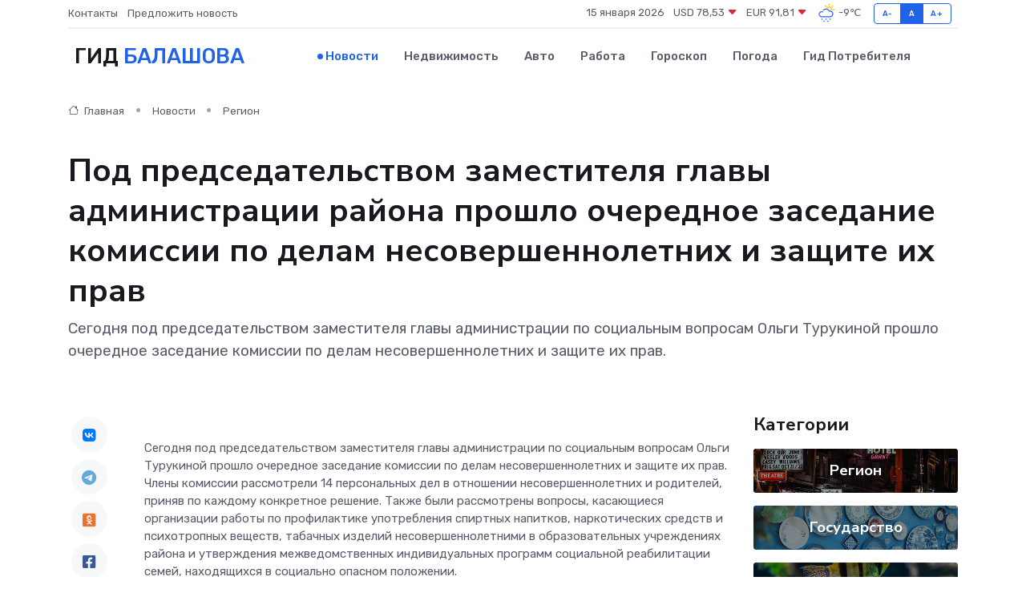

--- FILE ---
content_type: text/html; charset=UTF-8
request_url: https://balashov-gid.ru/news/region/pod-predsedatelstvom-zamestitelya-glavy-administracii-rayona-proshlo-ocherednoe-zasedanie-komissii-po-delam-nesovershennoletnih-i-zaschite-ih-prav.htm
body_size: 9598
content:
<!DOCTYPE html>
<html lang="ru">
<head>
	<meta charset="utf-8">
	<meta name="csrf-token" content="O5A4Xx4TTm6zyLYZR77FUcNSmsAfrZIZIGb8lddr">
    <meta http-equiv="X-UA-Compatible" content="IE=edge">
    <meta name="viewport" content="width=device-width, initial-scale=1">
    <title>Под председательством заместителя главы администрации района прошло очередное заседание комиссии по делам несовершеннолетних и защите их прав - новости Балашова</title>
    <meta name="description" property="description" content="Сегодня под председательством заместителя главы администрации по социальным вопросам Ольги Турукиной прошло очередное заседание комиссии по делам несовершеннолетних и защите их прав.">
    
    <meta property="fb:pages" content="105958871990207" />
    <link rel="shortcut icon" type="image/x-icon" href="https://balashov-gid.ru/favicon.svg">
    <link rel="canonical" href="https://balashov-gid.ru/news/region/pod-predsedatelstvom-zamestitelya-glavy-administracii-rayona-proshlo-ocherednoe-zasedanie-komissii-po-delam-nesovershennoletnih-i-zaschite-ih-prav.htm">
    <link rel="preconnect" href="https://fonts.gstatic.com">
    <link rel="dns-prefetch" href="https://fonts.googleapis.com">
    <link rel="dns-prefetch" href="https://pagead2.googlesyndication.com">
    <link rel="dns-prefetch" href="https://res.cloudinary.com">
    <link href="https://fonts.googleapis.com/css2?family=Nunito+Sans:wght@400;700&family=Rubik:wght@400;500;700&display=swap" rel="stylesheet">
    <link rel="stylesheet" type="text/css" href="https://balashov-gid.ru/assets/font-awesome/css/all.min.css">
    <link rel="stylesheet" type="text/css" href="https://balashov-gid.ru/assets/bootstrap-icons/bootstrap-icons.css">
    <link rel="stylesheet" type="text/css" href="https://balashov-gid.ru/assets/tiny-slider/tiny-slider.css">
    <link rel="stylesheet" type="text/css" href="https://balashov-gid.ru/assets/glightbox/css/glightbox.min.css">
    <link rel="stylesheet" type="text/css" href="https://balashov-gid.ru/assets/plyr/plyr.css">
    <link id="style-switch" rel="stylesheet" type="text/css" href="https://balashov-gid.ru/assets/css/style.css">
    <link rel="stylesheet" type="text/css" href="https://balashov-gid.ru/assets/css/style2.css">

    <meta name="twitter:card" content="summary">
    <meta name="twitter:site" content="@mysite">
    <meta name="twitter:title" content="Под председательством заместителя главы администрации района прошло очередное заседание комиссии по делам несовершеннолетних и защите их прав - новости Балашова">
    <meta name="twitter:description" content="Сегодня под председательством заместителя главы администрации по социальным вопросам Ольги Турукиной прошло очередное заседание комиссии по делам несовершеннолетних и защите их прав.">
    <meta name="twitter:creator" content="@mysite">
    <meta name="twitter:image:src" content="https://res.cloudinary.com/dgxo11djj/image/upload/ogqfygob8py9z2kuyecs">
    <meta name="twitter:domain" content="balashov-gid.ru">
    <meta name="twitter:card" content="summary_large_image" /><meta name="twitter:image" content="https://res.cloudinary.com/dgxo11djj/image/upload/ogqfygob8py9z2kuyecs">

    <meta property="og:url" content="http://balashov-gid.ru/news/region/pod-predsedatelstvom-zamestitelya-glavy-administracii-rayona-proshlo-ocherednoe-zasedanie-komissii-po-delam-nesovershennoletnih-i-zaschite-ih-prav.htm">
    <meta property="og:title" content="Под председательством заместителя главы администрации района прошло очередное заседание комиссии по делам несовершеннолетних и защите их прав - новости Балашова">
    <meta property="og:description" content="Сегодня под председательством заместителя главы администрации по социальным вопросам Ольги Турукиной прошло очередное заседание комиссии по делам несовершеннолетних и защите их прав.">
    <meta property="og:type" content="website">
    <meta property="og:image" content="https://res.cloudinary.com/dgxo11djj/image/upload/ogqfygob8py9z2kuyecs">
    <meta property="og:locale" content="ru_RU">
    <meta property="og:site_name" content="Гид Балашова">
    

    <link rel="image_src" href="https://res.cloudinary.com/dgxo11djj/image/upload/ogqfygob8py9z2kuyecs" />

    <link rel="alternate" type="application/rss+xml" href="https://balashov-gid.ru/feed" title="Балашов: гид, новости, афиша">
        <script async src="https://pagead2.googlesyndication.com/pagead/js/adsbygoogle.js"></script>
    <script>
        (adsbygoogle = window.adsbygoogle || []).push({
            google_ad_client: "ca-pub-0899253526956684",
            enable_page_level_ads: true
        });
    </script>
        
    
    
    
    <script>if (window.top !== window.self) window.top.location.replace(window.self.location.href);</script>
    <script>if(self != top) { top.location=document.location;}</script>

<!-- Google tag (gtag.js) -->
<script async src="https://www.googletagmanager.com/gtag/js?id=G-71VQP5FD0J"></script>
<script>
  window.dataLayer = window.dataLayer || [];
  function gtag(){dataLayer.push(arguments);}
  gtag('js', new Date());

  gtag('config', 'G-71VQP5FD0J');
</script>
</head>
<body>
<script type="text/javascript" > (function(m,e,t,r,i,k,a){m[i]=m[i]||function(){(m[i].a=m[i].a||[]).push(arguments)}; m[i].l=1*new Date();k=e.createElement(t),a=e.getElementsByTagName(t)[0],k.async=1,k.src=r,a.parentNode.insertBefore(k,a)}) (window, document, "script", "https://mc.yandex.ru/metrika/tag.js", "ym"); ym(54006877, "init", {}); ym(86840228, "init", { clickmap:true, trackLinks:true, accurateTrackBounce:true, webvisor:true });</script> <noscript><div><img src="https://mc.yandex.ru/watch/54006877" style="position:absolute; left:-9999px;" alt="" /><img src="https://mc.yandex.ru/watch/86840228" style="position:absolute; left:-9999px;" alt="" /></div></noscript>
<script type="text/javascript">
    new Image().src = "//counter.yadro.ru/hit?r"+escape(document.referrer)+((typeof(screen)=="undefined")?"":";s"+screen.width+"*"+screen.height+"*"+(screen.colorDepth?screen.colorDepth:screen.pixelDepth))+";u"+escape(document.URL)+";h"+escape(document.title.substring(0,150))+";"+Math.random();
</script>
<!-- Rating@Mail.ru counter -->
<script type="text/javascript">
var _tmr = window._tmr || (window._tmr = []);
_tmr.push({id: "3138453", type: "pageView", start: (new Date()).getTime()});
(function (d, w, id) {
  if (d.getElementById(id)) return;
  var ts = d.createElement("script"); ts.type = "text/javascript"; ts.async = true; ts.id = id;
  ts.src = "https://top-fwz1.mail.ru/js/code.js";
  var f = function () {var s = d.getElementsByTagName("script")[0]; s.parentNode.insertBefore(ts, s);};
  if (w.opera == "[object Opera]") { d.addEventListener("DOMContentLoaded", f, false); } else { f(); }
})(document, window, "topmailru-code");
</script><noscript><div>
<img src="https://top-fwz1.mail.ru/counter?id=3138453;js=na" style="border:0;position:absolute;left:-9999px;" alt="Top.Mail.Ru" />
</div></noscript>
<!-- //Rating@Mail.ru counter -->

<header class="navbar-light navbar-sticky header-static">
    <div class="navbar-top d-none d-lg-block small">
        <div class="container">
            <div class="d-md-flex justify-content-between align-items-center my-1">
                <!-- Top bar left -->
                <ul class="nav">
                    <li class="nav-item">
                        <a class="nav-link ps-0" href="https://balashov-gid.ru/contacts">Контакты</a>
                    </li>
                    <li class="nav-item">
                        <a class="nav-link ps-0" href="https://balashov-gid.ru/sendnews">Предложить новость</a>
                    </li>
                    
                </ul>
                <!-- Top bar right -->
                <div class="d-flex align-items-center">
                    
                    <ul class="list-inline mb-0 text-center text-sm-end me-3">
						<li class="list-inline-item">
							<span>15 января 2026</span>
						</li>
                        <li class="list-inline-item">
                            <a class="nav-link px-0" href="https://balashov-gid.ru/currency">
                                <span>USD 78,53 <i class="bi bi-caret-down-fill text-danger"></i></span>
                            </a>
						</li>
                        <li class="list-inline-item">
                            <a class="nav-link px-0" href="https://balashov-gid.ru/currency">
                                <span>EUR 91,81 <i class="bi bi-caret-down-fill text-danger"></i></span>
                            </a>
						</li>
						<li class="list-inline-item">
                            <a class="nav-link px-0" href="https://balashov-gid.ru/pogoda">
                                <svg xmlns="http://www.w3.org/2000/svg" width="25" height="25" viewBox="0 0 30 30"><path fill="#315EFB" d="M18 26a1 1 0 1 0 0 2 1 1 0 0 0 0-2m-6 0a1 1 0 1 0 0 2 1 1 0 0 0 0-2m9-3a1 1 0 1 0 0 2 1 1 0 0 0 0-2m-6 0a1 1 0 1 0 0 2 1 1 0 0 0 0-2m-5 1a1 1 0 1 1-2 0 1 1 0 0 1 2 0zM0 0v30V0zm30 0v30V0zm-4.964 13.066a4.948 4.948 0 0 1 0 5.868A4.99 4.99 0 0 1 20.99 21H8.507a4.49 4.49 0 0 1-3.64-1.86 4.458 4.458 0 0 1 0-5.281A4.491 4.491 0 0 1 8.506 12c.686 0 1.37.159 1.996.473a.5.5 0 0 1 .16.766l-.33.399a.502.502 0 0 1-.598.132 2.976 2.976 0 0 0-3.346.608 3.007 3.007 0 0 0 .334 4.532c.527.396 1.177.59 1.836.59H20.94a3.54 3.54 0 0 0 2.163-.711 3.497 3.497 0 0 0 1.358-3.206 3.45 3.45 0 0 0-.706-1.727A3.486 3.486 0 0 0 20.99 12.5c-.07 0-.138.016-.208.02-.328.02-.645.085-.947.192a.496.496 0 0 1-.63-.287 4.637 4.637 0 0 0-.445-.874 4.495 4.495 0 0 0-.584-.733A4.461 4.461 0 0 0 14.998 9.5a4.46 4.46 0 0 0-3.177 1.318 2.326 2.326 0 0 0-.135.147.5.5 0 0 1-.592.131 5.78 5.78 0 0 0-.453-.19.5.5 0 0 1-.21-.79A5.97 5.97 0 0 1 14.998 8a5.97 5.97 0 0 1 4.237 1.757c.398.399.704.85.966 1.319.262-.042.525-.076.79-.076a4.99 4.99 0 0 1 4.045 2.066zM0 0v30V0zm30 0v30V0z"></path><path fill="#FFC000" d="M25.335 3.313a.5.5 0 0 0-.708 0l-1.414 1.414a.5.5 0 0 0 0 .707l.354.353a.5.5 0 0 0 .707 0l1.413-1.414a.5.5 0 0 0 0-.707l-.352-.353zm-10.958 0a.5.5 0 0 0-.708 0l-.353.353a.5.5 0 0 0 0 .707l1.414 1.414a.5.5 0 0 0 .707 0l.354-.353a.5.5 0 0 0 0-.707l-1.414-1.414zM25.501 8.75a.5.5 0 0 0-.5.5v.5a.5.5 0 0 0 .5.5h2a.5.5 0 0 0 .499-.5v-.5a.5.5 0 0 0-.5-.5h-2zM19.25 1a.5.5 0 0 0-.499.5v2a.5.5 0 0 0 .5.5h.5a.5.5 0 0 0 .5-.5v-2a.5.5 0 0 0-.5-.5h-.5zm-3.98 7.025C15.883 6.268 17.536 5 19.5 5A4.5 4.5 0 0 1 24 9.5c0 .784-.22 1.511-.572 2.153a4.997 4.997 0 0 0-1.406-.542A2.976 2.976 0 0 0 22.5 9.5c0-1.655-1.346-3-3-3a3 3 0 0 0-2.74 1.791 5.994 5.994 0 0 0-1.49-.266zM0 0v30V0zm30 0v30V0z"></path></svg>
                                <span>-9&#8451;</span>
                            </a>
						</li>
					</ul>

                    <!-- Font size accessibility START -->
                    <div class="btn-group me-2" role="group" aria-label="font size changer">
                        <input type="radio" class="btn-check" name="fntradio" id="font-sm">
                        <label class="btn btn-xs btn-outline-primary mb-0" for="font-sm">A-</label>

                        <input type="radio" class="btn-check" name="fntradio" id="font-default" checked>
                        <label class="btn btn-xs btn-outline-primary mb-0" for="font-default">A</label>

                        <input type="radio" class="btn-check" name="fntradio" id="font-lg">
                        <label class="btn btn-xs btn-outline-primary mb-0" for="font-lg">A+</label>
                    </div>

                    
                </div>
            </div>
            <!-- Divider -->
            <div class="border-bottom border-2 border-primary opacity-1"></div>
        </div>
    </div>

    <!-- Logo Nav START -->
    <nav class="navbar navbar-expand-lg">
        <div class="container">
            <!-- Logo START -->
            <a class="navbar-brand" href="https://balashov-gid.ru" style="text-align: end;">
                
                			<span class="ms-2 fs-3 text-uppercase fw-normal">Гид <span style="color: #2163e8;">Балашова</span></span>
                            </a>
            <!-- Logo END -->

            <!-- Responsive navbar toggler -->
            <button class="navbar-toggler ms-auto" type="button" data-bs-toggle="collapse"
                data-bs-target="#navbarCollapse" aria-controls="navbarCollapse" aria-expanded="false"
                aria-label="Toggle navigation">
                <span class="text-body h6 d-none d-sm-inline-block">Menu</span>
                <span class="navbar-toggler-icon"></span>
            </button>

            <!-- Main navbar START -->
            <div class="collapse navbar-collapse" id="navbarCollapse">
                <ul class="navbar-nav navbar-nav-scroll mx-auto">
                                        <li class="nav-item"> <a class="nav-link active" href="https://balashov-gid.ru/news">Новости</a></li>
                                        <li class="nav-item"> <a class="nav-link" href="https://balashov-gid.ru/realty">Недвижимость</a></li>
                                        <li class="nav-item"> <a class="nav-link" href="https://balashov-gid.ru/auto">Авто</a></li>
                                        <li class="nav-item"> <a class="nav-link" href="https://balashov-gid.ru/job">Работа</a></li>
                                        <li class="nav-item"> <a class="nav-link" href="https://balashov-gid.ru/horoscope">Гороскоп</a></li>
                                        <li class="nav-item"> <a class="nav-link" href="https://balashov-gid.ru/pogoda">Погода</a></li>
                                        <li class="nav-item"> <a class="nav-link" href="https://balashov-gid.ru/poleznoe">Гид потребителя</a></li>
                                    </ul>
            </div>
            <!-- Main navbar END -->

            
        </div>
    </nav>
    <!-- Logo Nav END -->
</header>
    <main>
        <!-- =======================
                Main content START -->
        <section class="pt-3 pb-lg-5">
            <div class="container" data-sticky-container>
                <div class="row">
                    <!-- Main Post START -->
                    <div class="col-lg-9">
                        <!-- Categorie Detail START -->
                        <div class="mb-4">
							<nav aria-label="breadcrumb" itemscope itemtype="http://schema.org/BreadcrumbList">
								<ol class="breadcrumb breadcrumb-dots">
									<li class="breadcrumb-item" itemprop="itemListElement" itemscope itemtype="http://schema.org/ListItem">
										<meta itemprop="name" content="Гид Балашова">
										<meta itemprop="position" content="1">
										<meta itemprop="item" content="https://balashov-gid.ru">
										<a itemprop="url" href="https://balashov-gid.ru">
										<i class="bi bi-house me-1"></i> Главная
										</a>
									</li>
									<li class="breadcrumb-item" itemprop="itemListElement" itemscope itemtype="http://schema.org/ListItem">
										<meta itemprop="name" content="Новости">
										<meta itemprop="position" content="2">
										<meta itemprop="item" content="https://balashov-gid.ru/news">
										<a itemprop="url" href="https://balashov-gid.ru/news"> Новости</a>
									</li>
									<li class="breadcrumb-item" aria-current="page" itemprop="itemListElement" itemscope itemtype="http://schema.org/ListItem">
										<meta itemprop="name" content="Регион">
										<meta itemprop="position" content="3">
										<meta itemprop="item" content="https://balashov-gid.ru/news/region">
										<a itemprop="url" href="https://balashov-gid.ru/news/region"> Регион</a>
									</li>
									<li aria-current="page" itemprop="itemListElement" itemscope itemtype="http://schema.org/ListItem">
									<meta itemprop="name" content="Под председательством заместителя главы администрации района прошло очередное заседание комиссии по делам несовершеннолетних и защите их прав">
									<meta itemprop="position" content="4" />
									<meta itemprop="item" content="https://balashov-gid.ru/news/region/pod-predsedatelstvom-zamestitelya-glavy-administracii-rayona-proshlo-ocherednoe-zasedanie-komissii-po-delam-nesovershennoletnih-i-zaschite-ih-prav.htm">
									</li>
								</ol>
							</nav>
						
                        </div>
                    </div>
                </div>
                <div class="row align-items-center">
                                                        <!-- Content -->
                    <div class="col-md-12 mt-4 mt-md-0">
                                            <h1 class="display-6">Под председательством заместителя главы администрации района прошло очередное заседание комиссии по делам несовершеннолетних и защите их прав</h1>
                        <p class="lead">Сегодня под председательством заместителя главы администрации по социальным вопросам Ольги Турукиной прошло очередное заседание комиссии по делам несовершеннолетних и защите их прав.</p>
                    </div>
				                                    </div>
            </div>
        </section>
        <!-- =======================
        Main START -->
        <section class="pt-0">
            <div class="container position-relative" data-sticky-container>
                <div class="row">
                    <!-- Left sidebar START -->
                    <div class="col-md-1">
                        <div class="text-start text-lg-center mb-5" data-sticky data-margin-top="80" data-sticky-for="767">
                            <style>
                                .fa-vk::before {
                                    color: #07f;
                                }
                                .fa-telegram::before {
                                    color: #64a9dc;
                                }
                                .fa-facebook-square::before {
                                    color: #3b5998;
                                }
                                .fa-odnoklassniki-square::before {
                                    color: #eb722e;
                                }
                                .fa-twitter-square::before {
                                    color: #00aced;
                                }
                                .fa-whatsapp::before {
                                    color: #65bc54;
                                }
                                .fa-viber::before {
                                    color: #7b519d;
                                }
                                .fa-moimir svg {
                                    background-color: #168de2;
                                    height: 18px;
                                    width: 18px;
                                    background-size: 18px 18px;
                                    border-radius: 4px;
                                    margin-bottom: 2px;
                                }
                            </style>
                            <ul class="nav text-white-force">
                                <li class="nav-item">
                                    <a class="nav-link icon-md rounded-circle m-1 p-0 fs-5 bg-light" href="https://vk.com/share.php?url=https://balashov-gid.ru/news/region/pod-predsedatelstvom-zamestitelya-glavy-administracii-rayona-proshlo-ocherednoe-zasedanie-komissii-po-delam-nesovershennoletnih-i-zaschite-ih-prav.htm&title=Под председательством заместителя главы администрации района прошло очередное заседание комиссии по делам несовершеннолетних и защите их прав - новости Балашова&utm_source=share" rel="nofollow" target="_blank">
                                        <i class="fab fa-vk align-middle text-body"></i>
                                    </a>
                                </li>
                                <li class="nav-item">
                                    <a class="nav-link icon-md rounded-circle m-1 p-0 fs-5 bg-light" href="https://t.me/share/url?url=https://balashov-gid.ru/news/region/pod-predsedatelstvom-zamestitelya-glavy-administracii-rayona-proshlo-ocherednoe-zasedanie-komissii-po-delam-nesovershennoletnih-i-zaschite-ih-prav.htm&text=Под председательством заместителя главы администрации района прошло очередное заседание комиссии по делам несовершеннолетних и защите их прав - новости Балашова&utm_source=share" rel="nofollow" target="_blank">
                                        <i class="fab fa-telegram align-middle text-body"></i>
                                    </a>
                                </li>
                                <li class="nav-item">
                                    <a class="nav-link icon-md rounded-circle m-1 p-0 fs-5 bg-light" href="https://connect.ok.ru/offer?url=https://balashov-gid.ru/news/region/pod-predsedatelstvom-zamestitelya-glavy-administracii-rayona-proshlo-ocherednoe-zasedanie-komissii-po-delam-nesovershennoletnih-i-zaschite-ih-prav.htm&title=Под председательством заместителя главы администрации района прошло очередное заседание комиссии по делам несовершеннолетних и защите их прав - новости Балашова&utm_source=share" rel="nofollow" target="_blank">
                                        <i class="fab fa-odnoklassniki-square align-middle text-body"></i>
                                    </a>
                                </li>
                                <li class="nav-item">
                                    <a class="nav-link icon-md rounded-circle m-1 p-0 fs-5 bg-light" href="https://www.facebook.com/sharer.php?src=sp&u=https://balashov-gid.ru/news/region/pod-predsedatelstvom-zamestitelya-glavy-administracii-rayona-proshlo-ocherednoe-zasedanie-komissii-po-delam-nesovershennoletnih-i-zaschite-ih-prav.htm&title=Под председательством заместителя главы администрации района прошло очередное заседание комиссии по делам несовершеннолетних и защите их прав - новости Балашова&utm_source=share" rel="nofollow" target="_blank">
                                        <i class="fab fa-facebook-square align-middle text-body"></i>
                                    </a>
                                </li>
                                <li class="nav-item">
                                    <a class="nav-link icon-md rounded-circle m-1 p-0 fs-5 bg-light" href="https://twitter.com/intent/tweet?text=Под председательством заместителя главы администрации района прошло очередное заседание комиссии по делам несовершеннолетних и защите их прав - новости Балашова&url=https://balashov-gid.ru/news/region/pod-predsedatelstvom-zamestitelya-glavy-administracii-rayona-proshlo-ocherednoe-zasedanie-komissii-po-delam-nesovershennoletnih-i-zaschite-ih-prav.htm&utm_source=share" rel="nofollow" target="_blank">
                                        <i class="fab fa-twitter-square align-middle text-body"></i>
                                    </a>
                                </li>
                                <li class="nav-item">
                                    <a class="nav-link icon-md rounded-circle m-1 p-0 fs-5 bg-light" href="https://api.whatsapp.com/send?text=Под председательством заместителя главы администрации района прошло очередное заседание комиссии по делам несовершеннолетних и защите их прав - новости Балашова https://balashov-gid.ru/news/region/pod-predsedatelstvom-zamestitelya-glavy-administracii-rayona-proshlo-ocherednoe-zasedanie-komissii-po-delam-nesovershennoletnih-i-zaschite-ih-prav.htm&utm_source=share" rel="nofollow" target="_blank">
                                        <i class="fab fa-whatsapp align-middle text-body"></i>
                                    </a>
                                </li>
                                <li class="nav-item">
                                    <a class="nav-link icon-md rounded-circle m-1 p-0 fs-5 bg-light" href="viber://forward?text=Под председательством заместителя главы администрации района прошло очередное заседание комиссии по делам несовершеннолетних и защите их прав - новости Балашова https://balashov-gid.ru/news/region/pod-predsedatelstvom-zamestitelya-glavy-administracii-rayona-proshlo-ocherednoe-zasedanie-komissii-po-delam-nesovershennoletnih-i-zaschite-ih-prav.htm&utm_source=share" rel="nofollow" target="_blank">
                                        <i class="fab fa-viber align-middle text-body"></i>
                                    </a>
                                </li>
                                <li class="nav-item">
                                    <a class="nav-link icon-md rounded-circle m-1 p-0 fs-5 bg-light" href="https://connect.mail.ru/share?url=https://balashov-gid.ru/news/region/pod-predsedatelstvom-zamestitelya-glavy-administracii-rayona-proshlo-ocherednoe-zasedanie-komissii-po-delam-nesovershennoletnih-i-zaschite-ih-prav.htm&title=Под председательством заместителя главы администрации района прошло очередное заседание комиссии по делам несовершеннолетних и защите их прав - новости Балашова&utm_source=share" rel="nofollow" target="_blank">
                                        <i class="fab fa-moimir align-middle text-body"><svg viewBox='0 0 24 24' xmlns='http://www.w3.org/2000/svg'><path d='M8.889 9.667a1.333 1.333 0 100-2.667 1.333 1.333 0 000 2.667zm6.222 0a1.333 1.333 0 100-2.667 1.333 1.333 0 000 2.667zm4.77 6.108l-1.802-3.028a.879.879 0 00-1.188-.307.843.843 0 00-.313 1.166l.214.36a6.71 6.71 0 01-4.795 1.996 6.711 6.711 0 01-4.792-1.992l.217-.364a.844.844 0 00-.313-1.166.878.878 0 00-1.189.307l-1.8 3.028a.844.844 0 00.312 1.166.88.88 0 001.189-.307l.683-1.147a8.466 8.466 0 005.694 2.18 8.463 8.463 0 005.698-2.184l.685 1.151a.873.873 0 001.189.307.844.844 0 00.312-1.166z' fill='#FFF' fill-rule='evenodd'/></svg></i>
                                    </a>
                                </li>
                                
                            </ul>
                        </div>
                    </div>
                    <!-- Left sidebar END -->

                    <!-- Main Content START -->
                    <div class="col-md-10 col-lg-8 mb-5">
                        <div class="mb-4">
                                                    </div>
                        <div itemscope itemtype="http://schema.org/NewsArticle">
                            <meta itemprop="headline" content="Под председательством заместителя главы администрации района прошло очередное заседание комиссии по делам несовершеннолетних и защите их прав">
                            <meta itemprop="identifier" content="https://balashov-gid.ru/1995">
                            <span itemprop="articleBody">Сегодня под председательством заместителя главы администрации по социальным вопросам Ольги Турукиной прошло очередное заседание комиссии по делам несовершеннолетних и защите их прав. Члены комиссии рассмотрели 14 персональных дел в отношении несовершеннолетних и родителей, приняв по каждому конкретное решение. Также были рассмотрены вопросы, касающиеся организации работы по профилактике употребления спиртных напитков, наркотических средств и психотропных веществ, табачных изделий несовершеннолетними в образовательных учреждениях района и утверждения межведомственных индивидуальных программ социальной реабилитации семей, находящихся в социально опасном положении. <br>

Фотографии</span>
                        </div>
                                                                        <div><a href="https://stepnoe-adm.ru/news/pod-predsedatelstvom-zamestitelya-glavy-administratsii-rayona-proshlo-ocherednoe-zasedanie-komissii-/" target="_blank" rel="author">Источник</a></div>
                                                                        <div class="col-12 mt-3"><a href="https://balashov-gid.ru/sendnews">Предложить новость</a></div>
                        <div class="col-12 mt-5">
                            <h2 class="my-3">Последние новости</h2>
                            <div class="row gy-4">
                                <!-- Card item START -->
<div class="col-sm-6">
    <div class="card" itemscope="" itemtype="http://schema.org/BlogPosting">
        <!-- Card img -->
        <div class="position-relative">
                        <img class="card-img" src="https://res.cloudinary.com/dgxo11djj/image/upload/c_fill,w_420,h_315,q_auto,g_face/zm1co6b5hsmsyzuslyi5" alt="Косметика: чистка, смазка и профилактика серводвигателей" itemprop="image">
                    </div>
        <div class="card-body px-0 pt-3" itemprop="name">
            <h4 class="card-title" itemprop="headline"><a href="https://balashov-gid.ru/news/ekonomika/kosmetika-chistka-smazka-i-profilaktika-servodvigateley.htm"
                    class="btn-link text-reset fw-bold" itemprop="url">Косметика: чистка, смазка и профилактика серводвигателей</a></h4>
            <p class="card-text" itemprop="articleBody">Как уход за высокоточной техникой продлевает срок службы оборудования и предотвращает дорогостоящие поломки</p>
        </div>
        <meta itemprop="author" content="Редактор"/>
        <meta itemscope itemprop="mainEntityOfPage" itemType="https://schema.org/WebPage" itemid="https://balashov-gid.ru/news/ekonomika/kosmetika-chistka-smazka-i-profilaktika-servodvigateley.htm"/>
        <meta itemprop="dateModified" content="2025-12-19"/>
        <meta itemprop="datePublished" content="2025-12-19"/>
    </div>
</div>
<!-- Card item END -->
<!-- Card item START -->
<div class="col-sm-6">
    <div class="card" itemscope="" itemtype="http://schema.org/BlogPosting">
        <!-- Card img -->
        <div class="position-relative">
                        <img class="card-img" src="https://balashov-gid.ru/images/noimg-420x315.png" alt="По поручению губернатора области Романа Бусаргина глава района Дмитрий Романов провёл очередной приём по личным вопросам для участников СВО и членов их семей">
                    </div>
        <div class="card-body px-0 pt-3" itemprop="name">
            <h4 class="card-title" itemprop="headline"><a href="https://balashov-gid.ru/news/region/po-porucheniyu-gubernatora-oblasti-romana-busargina-glava-rayona-dmitriy-romanov-provel-ocherednoy-priem-po-lichnym-voprosam-dlya-uchastnikov-svo-i-chlenov-ih-semey.htm"
                    class="btn-link text-reset fw-bold" itemprop="url">По поручению губернатора области Романа Бусаргина глава района Дмитрий Романов провёл очередной приём по личным вопросам для участников СВО и членов их семей</a></h4>
            <p class="card-text" itemprop="articleBody">✔️Супруга военнослужащего обратилась с просьбой помочь с уборкой территории, прилегающей к участку дома, недобросовестные люди устроили там свалку, она опасается за старших детей, в семье у них четверо ребятишек.</p>
        </div>
        <meta itemprop="author" content="Редактор"/>
        <meta itemscope itemprop="mainEntityOfPage" itemType="https://schema.org/WebPage" itemid="https://balashov-gid.ru/news/region/po-porucheniyu-gubernatora-oblasti-romana-busargina-glava-rayona-dmitriy-romanov-provel-ocherednoy-priem-po-lichnym-voprosam-dlya-uchastnikov-svo-i-chlenov-ih-semey.htm"/>
        <meta itemprop="dateModified" content="2025-04-06"/>
        <meta itemprop="datePublished" content="2025-04-06"/>
    </div>
</div>
<!-- Card item END -->
<!-- Card item START -->
<div class="col-sm-6">
    <div class="card" itemscope="" itemtype="http://schema.org/BlogPosting">
        <!-- Card img -->
        <div class="position-relative">
                        <img class="card-img" src="https://balashov-gid.ru/images/noimg-420x315.png" alt="Завтра в парке " Энергетик" состоится Всероссийская акция "10 000 шагов к жизни"">
                    </div>
        <div class="card-body px-0 pt-3" itemprop="name">
            <h4 class="card-title" itemprop="headline"><a href="https://balashov-gid.ru/news/region/zavtra-v-parke-energetik-sostoitsya-vserossiyskaya-akciya-10-000-shagov-k-zhizni.htm"
                    class="btn-link text-reset fw-bold" itemprop="url">Завтра в парке " Энергетик" состоится Всероссийская акция "10 000 шагов к жизни"</a></h4>
            <p class="card-text" itemprop="articleBody">6 апреля 2025 года в 10.00 на территории парка &quot;Энергетик&quot;, расположенного в 7-м микрорайоне (со стороны улицы Набережная Леонова), состоится Всероссийская акция &quot;10 000 шагов к жизни&quot;, приуроченная к Всемирному дню здоровья.</p>
        </div>
        <meta itemprop="author" content="Редактор"/>
        <meta itemscope itemprop="mainEntityOfPage" itemType="https://schema.org/WebPage" itemid="https://balashov-gid.ru/news/region/zavtra-v-parke-energetik-sostoitsya-vserossiyskaya-akciya-10-000-shagov-k-zhizni.htm"/>
        <meta itemprop="dateModified" content="2025-04-06"/>
        <meta itemprop="datePublished" content="2025-04-06"/>
    </div>
</div>
<!-- Card item END -->
<!-- Card item START -->
<div class="col-sm-6">
    <div class="card" itemscope="" itemtype="http://schema.org/BlogPosting">
        <!-- Card img -->
        <div class="position-relative">
            <img class="card-img" src="https://res.cloudinary.com/di7jztv5p/image/upload/c_fill,w_420,h_315,q_auto,g_face/gqei5n34zp6qzkg1iovk" alt="Когда скидки превращаются в ловушку: как маркетологи учат нас тратить" itemprop="image">
        </div>
        <div class="card-body px-0 pt-3" itemprop="name">
            <h4 class="card-title" itemprop="headline"><a href="https://ulan-ude-city.ru/news/ekonomika/kogda-skidki-prevraschayutsya-v-lovushku-kak-marketologi-uchat-nas-tratit.htm" class="btn-link text-reset fw-bold" itemprop="url">Когда скидки превращаются в ловушку: как маркетологи учат нас тратить</a></h4>
            <p class="card-text" itemprop="articleBody">Почему “-50% только сегодня” не всегда значит выгоду, как скидки играют на эмоциях и почему даже рациональные люди становятся жертвами маркетинговых трюков.</p>
        </div>
        <meta itemprop="author" content="Редактор"/>
        <meta itemscope itemprop="mainEntityOfPage" itemType="https://schema.org/WebPage" itemid="https://ulan-ude-city.ru/news/ekonomika/kogda-skidki-prevraschayutsya-v-lovushku-kak-marketologi-uchat-nas-tratit.htm"/>
        <meta itemprop="dateModified" content="2026-01-15"/>
        <meta itemprop="datePublished" content="2026-01-15"/>
    </div>
</div>
<!-- Card item END -->
                            </div>
                        </div>
						<div class="col-12 bg-primary bg-opacity-10 p-2 mt-3 rounded">
							На этом сайте вы сможете узнать актуальные данные о <a href="https://armavir-gid.ru/pogoda">погоде в Армавире</a>, включая прогнозы на ближайшие дни и часы
						</div>
                        <!-- Comments START -->
                        <div class="mt-5">
                            <h3>Комментарии (0)</h3>
                        </div>
                        <!-- Comments END -->
                        <!-- Reply START -->
                        <div>
                            <h3>Добавить комментарий</h3>
                            <small>Ваш email не публикуется. Обязательные поля отмечены *</small>
                            <form class="row g-3 mt-2">
                                <div class="col-md-6">
                                    <label class="form-label">Имя *</label>
                                    <input type="text" class="form-control" aria-label="First name">
                                </div>
                                <div class="col-md-6">
                                    <label class="form-label">Email *</label>
                                    <input type="email" class="form-control">
                                </div>
                                <div class="col-12">
                                    <label class="form-label">Текст комментария *</label>
                                    <textarea class="form-control" rows="3"></textarea>
                                </div>
                                <div class="col-12">
                                    <button type="submit" class="btn btn-primary">Оставить комментарий</button>
                                </div>
                            </form>
                        </div>
                        <!-- Reply END -->
                    </div>
                    <!-- Main Content END -->
                    <!-- Right sidebar START -->
                    <div class="col-lg-3 d-none d-lg-block">
                        <div data-sticky data-margin-top="80" data-sticky-for="991">
                            <!-- Categories -->
                            <div>
                                <h4 class="mb-3">Категории</h4>
                                                                    <!-- Category item -->
                                    <div class="text-center mb-3 card-bg-scale position-relative overflow-hidden rounded"
                                        style="background-image:url(https://balashov-gid.ru/assets/images/blog/4by3/01.jpg); background-position: center left; background-size: cover;">
                                        <div class="bg-dark-overlay-4 p-3">
                                            <a href="https://balashov-gid.ru/news/region"
                                                class="stretched-link btn-link fw-bold text-white h5">Регион</a>
                                        </div>
                                    </div>
                                                                    <!-- Category item -->
                                    <div class="text-center mb-3 card-bg-scale position-relative overflow-hidden rounded"
                                        style="background-image:url(https://balashov-gid.ru/assets/images/blog/4by3/02.jpg); background-position: center left; background-size: cover;">
                                        <div class="bg-dark-overlay-4 p-3">
                                            <a href="https://balashov-gid.ru/news/gosudarstvo"
                                                class="stretched-link btn-link fw-bold text-white h5">Государство</a>
                                        </div>
                                    </div>
                                                                    <!-- Category item -->
                                    <div class="text-center mb-3 card-bg-scale position-relative overflow-hidden rounded"
                                        style="background-image:url(https://balashov-gid.ru/assets/images/blog/4by3/06.jpg); background-position: center left; background-size: cover;">
                                        <div class="bg-dark-overlay-4 p-3">
                                            <a href="https://balashov-gid.ru/news/zdorove"
                                                class="stretched-link btn-link fw-bold text-white h5">Здоровье</a>
                                        </div>
                                    </div>
                                                                    <!-- Category item -->
                                    <div class="text-center mb-3 card-bg-scale position-relative overflow-hidden rounded"
                                        style="background-image:url(https://balashov-gid.ru/assets/images/blog/4by3/08.jpg); background-position: center left; background-size: cover;">
                                        <div class="bg-dark-overlay-4 p-3">
                                            <a href="https://balashov-gid.ru/news/ekonomika"
                                                class="stretched-link btn-link fw-bold text-white h5">Экономика</a>
                                        </div>
                                    </div>
                                                                    <!-- Category item -->
                                    <div class="text-center mb-3 card-bg-scale position-relative overflow-hidden rounded"
                                        style="background-image:url(https://balashov-gid.ru/assets/images/blog/4by3/08.jpg); background-position: center left; background-size: cover;">
                                        <div class="bg-dark-overlay-4 p-3">
                                            <a href="https://balashov-gid.ru/news/politika"
                                                class="stretched-link btn-link fw-bold text-white h5">Политика</a>
                                        </div>
                                    </div>
                                                                    <!-- Category item -->
                                    <div class="text-center mb-3 card-bg-scale position-relative overflow-hidden rounded"
                                        style="background-image:url(https://balashov-gid.ru/assets/images/blog/4by3/07.jpg); background-position: center left; background-size: cover;">
                                        <div class="bg-dark-overlay-4 p-3">
                                            <a href="https://balashov-gid.ru/news/nauka-i-obrazovanie"
                                                class="stretched-link btn-link fw-bold text-white h5">Наука и Образование</a>
                                        </div>
                                    </div>
                                                                    <!-- Category item -->
                                    <div class="text-center mb-3 card-bg-scale position-relative overflow-hidden rounded"
                                        style="background-image:url(https://balashov-gid.ru/assets/images/blog/4by3/05.jpg); background-position: center left; background-size: cover;">
                                        <div class="bg-dark-overlay-4 p-3">
                                            <a href="https://balashov-gid.ru/news/proisshestviya"
                                                class="stretched-link btn-link fw-bold text-white h5">Происшествия</a>
                                        </div>
                                    </div>
                                                                    <!-- Category item -->
                                    <div class="text-center mb-3 card-bg-scale position-relative overflow-hidden rounded"
                                        style="background-image:url(https://balashov-gid.ru/assets/images/blog/4by3/04.jpg); background-position: center left; background-size: cover;">
                                        <div class="bg-dark-overlay-4 p-3">
                                            <a href="https://balashov-gid.ru/news/religiya"
                                                class="stretched-link btn-link fw-bold text-white h5">Религия</a>
                                        </div>
                                    </div>
                                                                    <!-- Category item -->
                                    <div class="text-center mb-3 card-bg-scale position-relative overflow-hidden rounded"
                                        style="background-image:url(https://balashov-gid.ru/assets/images/blog/4by3/04.jpg); background-position: center left; background-size: cover;">
                                        <div class="bg-dark-overlay-4 p-3">
                                            <a href="https://balashov-gid.ru/news/kultura"
                                                class="stretched-link btn-link fw-bold text-white h5">Культура</a>
                                        </div>
                                    </div>
                                                                    <!-- Category item -->
                                    <div class="text-center mb-3 card-bg-scale position-relative overflow-hidden rounded"
                                        style="background-image:url(https://balashov-gid.ru/assets/images/blog/4by3/08.jpg); background-position: center left; background-size: cover;">
                                        <div class="bg-dark-overlay-4 p-3">
                                            <a href="https://balashov-gid.ru/news/sport"
                                                class="stretched-link btn-link fw-bold text-white h5">Спорт</a>
                                        </div>
                                    </div>
                                                                    <!-- Category item -->
                                    <div class="text-center mb-3 card-bg-scale position-relative overflow-hidden rounded"
                                        style="background-image:url(https://balashov-gid.ru/assets/images/blog/4by3/09.jpg); background-position: center left; background-size: cover;">
                                        <div class="bg-dark-overlay-4 p-3">
                                            <a href="https://balashov-gid.ru/news/obschestvo"
                                                class="stretched-link btn-link fw-bold text-white h5">Общество</a>
                                        </div>
                                    </div>
                                                            </div>
                        </div>
                    </div>
                    <!-- Right sidebar END -->
                </div>
        </section>
    </main>
<footer class="bg-dark pt-5">
    
    <!-- Footer copyright START -->
    <div class="bg-dark-overlay-3 mt-5">
        <div class="container">
            <div class="row align-items-center justify-content-md-between py-4">
                <div class="col-md-6">
                    <!-- Copyright -->
                    <div class="text-center text-md-start text-primary-hover text-muted">
                        &#169;2026 Балашов. Все права защищены.
                    </div>
                </div>
                
            </div>
        </div>
    </div>
    <!-- Footer copyright END -->
    <script type="application/ld+json">
        {"@context":"https:\/\/schema.org","@type":"Organization","name":"\u0411\u0430\u043b\u0430\u0448\u043e\u0432 - \u0433\u0438\u0434, \u043d\u043e\u0432\u043e\u0441\u0442\u0438, \u0430\u0444\u0438\u0448\u0430","url":"https:\/\/balashov-gid.ru","sameAs":["https:\/\/vk.com\/public224529074","https:\/\/t.me\/balashov_gid"]}
    </script>
</footer>
<!-- Back to top -->
<div class="back-top"><i class="bi bi-arrow-up-short"></i></div>
<script src="https://balashov-gid.ru/assets/bootstrap/js/bootstrap.bundle.min.js"></script>
<script src="https://balashov-gid.ru/assets/tiny-slider/tiny-slider.js"></script>
<script src="https://balashov-gid.ru/assets/sticky-js/sticky.min.js"></script>
<script src="https://balashov-gid.ru/assets/glightbox/js/glightbox.min.js"></script>
<script src="https://balashov-gid.ru/assets/plyr/plyr.js"></script>
<script src="https://balashov-gid.ru/assets/js/functions.js"></script>
<script src="https://yastatic.net/share2/share.js" async></script>
<script defer src="https://static.cloudflareinsights.com/beacon.min.js/vcd15cbe7772f49c399c6a5babf22c1241717689176015" integrity="sha512-ZpsOmlRQV6y907TI0dKBHq9Md29nnaEIPlkf84rnaERnq6zvWvPUqr2ft8M1aS28oN72PdrCzSjY4U6VaAw1EQ==" data-cf-beacon='{"version":"2024.11.0","token":"12ddcaaa65b14d08a0b6215d948a04d5","r":1,"server_timing":{"name":{"cfCacheStatus":true,"cfEdge":true,"cfExtPri":true,"cfL4":true,"cfOrigin":true,"cfSpeedBrain":true},"location_startswith":null}}' crossorigin="anonymous"></script>
</body>
</html>


--- FILE ---
content_type: text/html; charset=utf-8
request_url: https://www.google.com/recaptcha/api2/aframe
body_size: 266
content:
<!DOCTYPE HTML><html><head><meta http-equiv="content-type" content="text/html; charset=UTF-8"></head><body><script nonce="8dIIST8gpwjZsgTl0WJyLA">/** Anti-fraud and anti-abuse applications only. See google.com/recaptcha */ try{var clients={'sodar':'https://pagead2.googlesyndication.com/pagead/sodar?'};window.addEventListener("message",function(a){try{if(a.source===window.parent){var b=JSON.parse(a.data);var c=clients[b['id']];if(c){var d=document.createElement('img');d.src=c+b['params']+'&rc='+(localStorage.getItem("rc::a")?sessionStorage.getItem("rc::b"):"");window.document.body.appendChild(d);sessionStorage.setItem("rc::e",parseInt(sessionStorage.getItem("rc::e")||0)+1);localStorage.setItem("rc::h",'1768498834721');}}}catch(b){}});window.parent.postMessage("_grecaptcha_ready", "*");}catch(b){}</script></body></html>